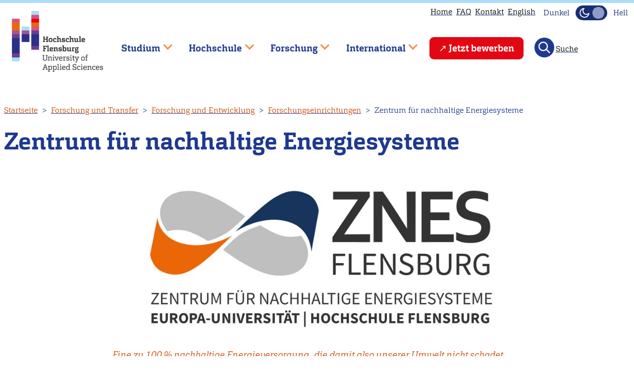

--- FILE ---
content_type: text/html; charset=UTF-8
request_url: https://hs-flensburg.de/forschung/fue/forschungsinstitute/znes
body_size: 18571
content:
<!DOCTYPE html>
<html lang="de" dir="ltr">
  <head>
    <link rel="preload" href="/themes/custom/hsflbase/css/font/carganlig-webfont.woff2" as="font" crossorigin="anonymous">
    <link rel="preload" href="/themes/custom/hsflbase/css/font/carganligita-webfont.woff2" as="font" crossorigin="anonymous">
    <link rel="preload" href="/themes/custom/hsflbase/css/font/carganbol-webfont.woff2" as="font" crossorigin="anonymous">
    <meta charset="utf-8" />
<script type="text/plain" id="cookies_matomo" data-cookieconsent="matomo">var _paq = _paq || [];(function(){var u=(("https:" == document.location.protocol) ? "https://hs-flensburg.de/matomo/" : "http://hs-flensburg.de/matomo/");_paq.push(["setSiteId", "1"]);_paq.push(["setTrackerUrl", u+"matomo.php"]);_paq.push(["setDoNotTrack", 1]);if (!window.matomo_search_results_active) {_paq.push(["trackPageView"]);}_paq.push(["setIgnoreClasses", ["no-tracking","colorbox"]]);_paq.push(["enableLinkTracking"]);var d=document,g=d.createElement("script"),s=d.getElementsByTagName("script")[0];g.type="text/javascript";g.defer=true;g.async=true;g.src="/sites/default/files/matomo/matomo.js?t9nerp";s.parentNode.insertBefore(g,s);})();</script>
<meta name="Generator" content="Drupal 10 (https://www.drupal.org)" />
<meta name="MobileOptimized" content="width" />
<meta name="HandheldFriendly" content="true" />
<meta name="viewport" content="width=device-width, initial-scale=1" />
<link rel="alternate" hreflang="de" href="https://hs-flensburg.de/forschung/fue/forschungsinstitute/znes" />
<link rel="alternate" hreflang="en" href="https://hs-flensburg.de/en/research/institutes/znes" />
<link rel="icon" href="/favicon.ico" type="image/vnd.microsoft.icon" />
<link rel="canonical" href="https://hs-flensburg.de/forschung/fue/forschungsinstitute/znes" />
<link rel="shortlink" href="https://hs-flensburg.de/node/1762" />

    <title>Zentrum für nachhaltige Energiesysteme | Hochschule Flensburg</title>
    <link rel="stylesheet" media="all" href="/sites/default/files/css/css_v37gGmwdQ2O6IEeff_w4RiACT3GYBY3EpfJnXMSOmlw.css?delta=0&amp;language=de&amp;theme=hsfl&amp;include=eJwtjOEOgyAQg1-IcI9kDiiT5RBzh1P39FPcn7Zfmjagd-iEY22GNOUiFxq9sEBZXBD-nhTY4GJTUNJtZfH85sPNloWi2RNuMQhiH3xPRmnbCs3FZipL6c5O66jP46dgNxrqa0ubwO0IuWmlv_vrsGLpV634AVYBQlE" />
<link rel="stylesheet" media="all" href="/sites/default/files/css/css_WjV7d8oNYjEMuKTfVOzcPCjymw_6zT5DXosBMelv0R4.css?delta=1&amp;language=de&amp;theme=hsfl&amp;include=eJwtjOEOgyAQg1-IcI9kDiiT5RBzh1P39FPcn7Zfmjagd-iEY22GNOUiFxq9sEBZXBD-nhTY4GJTUNJtZfH85sPNloWi2RNuMQhiH3xPRmnbCs3FZipL6c5O66jP46dgNxrqa0ubwO0IuWmlv_vrsGLpV634AVYBQlE" />
<link rel="stylesheet" media="print" href="/sites/default/files/css/css_qqtKrkz1w31vrB8nzk3XACYDK6CuFguMIwSQi7VZhOA.css?delta=2&amp;language=de&amp;theme=hsfl&amp;include=eJwtjOEOgyAQg1-IcI9kDiiT5RBzh1P39FPcn7Zfmjagd-iEY22GNOUiFxq9sEBZXBD-nhTY4GJTUNJtZfH85sPNloWi2RNuMQhiH3xPRmnbCs3FZipL6c5O66jP46dgNxrqa0ubwO0IuWmlv_vrsGLpV634AVYBQlE" />
<link rel="stylesheet" media="all" href="/sites/default/files/css/css_ZNUH6IJcNlUmhjv_e-lYxTYqQ9nrP-PBO8Y8LNNFt9U.css?delta=3&amp;language=de&amp;theme=hsfl&amp;include=eJwtjOEOgyAQg1-IcI9kDiiT5RBzh1P39FPcn7Zfmjagd-iEY22GNOUiFxq9sEBZXBD-nhTY4GJTUNJtZfH85sPNloWi2RNuMQhiH3xPRmnbCs3FZipL6c5O66jP46dgNxrqa0ubwO0IuWmlv_vrsGLpV634AVYBQlE" />
<link rel="stylesheet" media="print" href="/sites/default/files/css/css_pBQ98WkE3_s38KPC__251K_BVVzmQQKFcjQXnbV1YhM.css?delta=4&amp;language=de&amp;theme=hsfl&amp;include=eJwtjOEOgyAQg1-IcI9kDiiT5RBzh1P39FPcn7Zfmjagd-iEY22GNOUiFxq9sEBZXBD-nhTY4GJTUNJtZfH85sPNloWi2RNuMQhiH3xPRmnbCs3FZipL6c5O66jP46dgNxrqa0ubwO0IuWmlv_vrsGLpV634AVYBQlE" />
<link rel="stylesheet" media="all" href="/sites/default/files/css/css_CvFsMvBrIWckUprY8x4zB-0lydYO5aVF2s5J4Wb3Yxw.css?delta=5&amp;language=de&amp;theme=hsfl&amp;include=eJwtjOEOgyAQg1-IcI9kDiiT5RBzh1P39FPcn7Zfmjagd-iEY22GNOUiFxq9sEBZXBD-nhTY4GJTUNJtZfH85sPNloWi2RNuMQhiH3xPRmnbCs3FZipL6c5O66jP46dgNxrqa0ubwO0IuWmlv_vrsGLpV634AVYBQlE" />

    <script type="application/json" data-drupal-selector="drupal-settings-json">{"path":{"baseUrl":"\/","pathPrefix":"","currentPath":"node\/1762","currentPathIsAdmin":false,"isFront":false,"currentLanguage":"de"},"pluralDelimiter":"\u0003","suppressDeprecationErrors":true,"ajaxPageState":{"libraries":"[base64]","theme":"hsfl","theme_token":null},"ajaxTrustedUrl":{"\/studieninteressierte\/angebot\/bachelor\/%2A":true,"\/search\/node":true},"matomo":{"disableCookies":false,"trackMailto":true},"views":{"ajax_path":"\/views\/ajax","ajaxViews":{"views_dom_id:aab28a71820a5952fe7882cce1f98b17fc0b8d5f817cc4ec15dbe2cc0741b54e":{"view_name":"studiengaenge","view_display_id":"block_22","view_args":"","view_path":"\/node\/1762","view_base_path":"studieninteressierte\/angebot\/bachelor\/%field_kuerzel_tax","view_dom_id":"aab28a71820a5952fe7882cce1f98b17fc0b8d5f817cc4ec15dbe2cc0741b54e","pager_element":0},"views_dom_id:51378e7e3d6d4eddffedd9568c92691d9e7fdc06d823e12f2b86b29ac4c42391":{"view_name":"aktuelles","view_display_id":"news_block_23","view_args":"1762","view_path":"\/node\/1762","view_base_path":"hochschule\/presse","view_dom_id":"51378e7e3d6d4eddffedd9568c92691d9e7fdc06d823e12f2b86b29ac4c42391","pager_element":0},"views_dom_id:277c26776458227462c544cc69d772918dc413a96850dee4f9ef58061437576b":{"view_name":"publications","view_display_id":"block_publications_unit","view_args":"1762","view_path":"\/node\/1762","view_base_path":"admin\/publikationen","view_dom_id":"277c26776458227462c544cc69d772918dc413a96850dee4f9ef58061437576b","pager_element":0}}},"cookies":{"cookiesjsr":{"config":{"cookie":{"name":"cookiesjsr","expires":31536000000,"domain":"","sameSite":"Lax","secure":false},"library":{"libBasePath":"\/libraries\/cookiesjsr\/dist","libPath":"\/libraries\/cookiesjsr\/dist\/cookiesjsr.min.js","scrollLimit":1},"callback":{"method":"post","url":"\/cookies\/consent\/callback.json","headers":[]},"interface":{"openSettingsHash":"#editCookieSettings","showDenyAll":true,"denyAllOnLayerClose":false,"settingsAsLink":false,"availableLangs":["de","en"],"defaultLang":"de","groupConsent":false,"cookieDocs":false}},"services":{"functional":{"id":"functional","services":[{"key":"functional","type":"functional","name":"Required functional","info":{"value":"Fallback","format":"full_html"},"uri":"","needConsent":false}],"weight":1},"tracking":{"id":"tracking","services":[{"key":"matomo","type":"tracking","name":"Matomo Analytics","info":null,"uri":"","needConsent":true}],"weight":10}},"translation":{"_core":{"default_config_hash":"X8VxTkyAAEb9q-EhYz30-BkJ9Ftv5-u1H7BXLXHQe1o"},"langcode":"de","bannerText":"Wir verwenden Cookies, die f\u00fcr den Betrieb der Seite notwendig sind und Cookies zur anonymen Statistikzwecken, um Ihnen ein optimales Webseiten-Erlebnis zu bieten. Sie k\u00f6nnen selbst entscheiden, ob Sie die Erfassung zur Statistik zulassen m\u00f6chten. Ihre Entscheidung k\u00f6nnen Sie jederzeit in den Einstellungen \u00e4ndern. Wir bitten Sie alle Cookies zu akzeptieren, damit wir unsere Webseite auf Basis dieser Daten f\u00fcr Sie weiter verbessern k\u00f6nnen.","privacyPolicy":"Datenschutzhinweise","privacyUri":"\/datenschutzerklaerung","imprint":"Impressum","imprintUri":"\/impressum","cookieDocs":"Cookie documentation","cookieDocsUri":"\/datenschutzerklaerung","officialWebsite":"Official website","denyAll":"Statistik ablehnen","alwaysActive":"St\u00e4ndig aktiv","settings":"Cookie Einstellungen","acceptAll":"Statistik akzeptieren","requiredCookies":"Erforderliche Cookies","cookieSettings":"Cookie Einstellungen","close":"Schlie\u00dfen","readMore":"Weiterlesen","allowed":"Erlaubt","denied":"Abgelehnt","settingsAllServices":"Einstellungen f\u00fcr alle services","saveSettings":"Speichern","default_langcode":"en","disclaimerText":"All cookie information is subject to change by the service providers. We update this information regularly.","disclaimerTextPosition":"above","processorDetailsLabel":"Processor Company Details","processorLabel":"Company","processorWebsiteUrlLabel":"Company Website","processorPrivacyPolicyUrlLabel":"Company Privacy Policy","processorCookiePolicyUrlLabel":"Company Cookie Policy","processorContactLabel":"Data Protection Contact Details","placeholderAcceptAllText":"Accept All Cookies","functional":{"title":"Notwendig","details":"Diese Cookies sind f\u00fcr den Betrieb der Seite unbedingt notwendig und erm\u00f6glichen beispielsweise sicherheitsrelevante Funktionalit\u00e4ten. Au\u00dferdem k\u00f6nnen wir, f\u00fcr Personen, die ein Nutzerkonto bei uns haben, erkennen, ob diese in ihrem Profil eingeloggt bleiben m\u00f6chten."},"tracking":{"title":"Statistik","details":"Wir setzen Cookies zu statistischen Zwecken ein, mit denen wir die Nutzung unserer Webseite analysieren und f\u00fcr Sie, beispielsweise durch Auswertung der von uns durchgef\u00fchrten Kampagnen, optimieren."}}},"cookiesTexts":{"_core":{"default_config_hash":"X8VxTkyAAEb9q-EhYz30-BkJ9Ftv5-u1H7BXLXHQe1o"},"langcode":"de","bannerText":"Wir verwenden Cookies, die f\u00fcr den Betrieb der Seite notwendig sind und Cookies zur anonymen Statistikzwecken, um Ihnen ein optimales Webseiten-Erlebnis zu bieten. Sie k\u00f6nnen selbst entscheiden, ob Sie die Erfassung zur Statistik zulassen m\u00f6chten. Ihre Entscheidung k\u00f6nnen Sie jederzeit in den Einstellungen \u00e4ndern. Wir bitten Sie alle Cookies zu akzeptieren, damit wir unsere Webseite auf Basis dieser Daten f\u00fcr Sie weiter verbessern k\u00f6nnen.","privacyPolicy":"Datenschutzhinweise","privacyUri":"\/node\/3897","imprint":"Impressum","imprintUri":"\/node\/273","cookieDocs":"Cookie documentation","cookieDocsUri":"\/node\/3897","officialWebsite":"Official website","denyAll":"Statistik ablehnen","alwaysActive":"St\u00e4ndig aktiv","settings":"Cookie Einstellungen","acceptAll":"Statistik akzeptieren","requiredCookies":"Erforderliche Cookies","cookieSettings":"Cookie Einstellungen","close":"Schlie\u00dfen","readMore":"Weiterlesen","allowed":"Erlaubt","denied":"Abgelehnt","settingsAllServices":"Einstellungen f\u00fcr alle services","saveSettings":"Speichern","default_langcode":"en","disclaimerText":"All cookie information is subject to change by the service providers. We update this information regularly.","disclaimerTextPosition":"above","processorDetailsLabel":"Processor Company Details","processorLabel":"Company","processorWebsiteUrlLabel":"Company Website","processorPrivacyPolicyUrlLabel":"Company Privacy Policy","processorCookiePolicyUrlLabel":"Company Cookie Policy","processorContactLabel":"Data Protection Contact Details","placeholderAcceptAllText":"Accept All Cookies"},"services":{"functional":{"uuid":"0f582102-608a-4a9b-90a1-24d7935fcc90","langcode":"de","status":true,"dependencies":[],"id":"functional","label":"Required functional","group":"functional","info":{"value":"Fallback","format":"full_html"},"consentRequired":false,"purpose":"","processor":"","processorContact":"","processorUrl":"","processorPrivacyPolicyUrl":"","processorCookiePolicyUrl":"","placeholderMainText":"This content is blocked because required functional cookies have not been accepted.","placeholderAcceptText":"Only accept required functional cookies"},"matomo":{"uuid":"f8db64e3-bf6d-4981-bca0-8954bb21fbb9","langcode":"de","status":true,"dependencies":{"enforced":{"module":["cookies_matomo"]}},"_core":{"default_config_hash":"OtHRfNIOAAQKEPTIodPwRDxFM0NgCKi6nusDPxlBN5I"},"id":"matomo","label":"Matomo Analytics","group":"tracking","info":null,"consentRequired":true,"purpose":"","processor":"","processorContact":"","processorUrl":"","processorPrivacyPolicyUrl":"","processorCookiePolicyUrl":"","placeholderMainText":"This content is blocked because matomo analytics cookies have not been accepted.","placeholderAcceptText":"Only accept matomo analytics cookies"}},"groups":{"functional":{"uuid":"25c66ae1-b79a-4c38-b37a-e48e3f4b4bf1","langcode":"de","status":true,"dependencies":[],"id":"functional","label":"Functional","weight":1,"title":"Notwendig","details":"Diese Cookies sind f\u00fcr den Betrieb der Seite unbedingt notwendig und erm\u00f6glichen beispielsweise sicherheitsrelevante Funktionalit\u00e4ten. Au\u00dferdem k\u00f6nnen wir, f\u00fcr Personen, die ein Nutzerkonto bei uns haben, erkennen, ob diese in ihrem Profil eingeloggt bleiben m\u00f6chten."},"performance":{"uuid":"5789708b-8ae8-4814-aea3-9923b7b7313d","langcode":"de","status":true,"dependencies":[],"_core":{"default_config_hash":"Jv3uIJviBj7D282Qu1ZpEQwuOEb3lCcDvx-XVHeOJpw"},"id":"performance","label":"Performance","weight":30,"title":"Performance Cookies","details":"Performance cookies collect aggregated information about how our website is used. The purpose of this is to improve its attractiveness, content and functionality. These cookies help us to determine whether, how often and for how long particular sub-pages of our website are accessed and which content users are particularly interested in. Search terms, country, region and (where applicable) the city from which the website is accessed are also recorded, as is the proportion of mobile devices that are used to access the website. We use this information to compile statistical reports that help us tailor the content of our website to your needs and optimize our offer."},"social":{"uuid":"22abd5de-07b7-4ea7-90cd-3d4c168b39f3","langcode":"de","status":true,"dependencies":[],"_core":{"default_config_hash":"vog2tbqqQHjVkue0anA0RwlzvOTPNTvP7_JjJxRMVAQ"},"id":"social","label":"Social Plugins","weight":20,"title":"Social Plugins","details":"Kommentar Manager erleichtern die Organisation von Kommentaren und helfen dabei Spam zu verhindern."},"tracking":{"uuid":"e1ac3327-dac2-4a6f-8d88-a9e706b1f772","langcode":"de","status":true,"dependencies":[],"_core":{"default_config_hash":"_gYDe3qoEc6L5uYR6zhu5V-3ARLlyis9gl1diq7Tnf4"},"id":"tracking","label":"Tracking","weight":10,"title":"Statistik","details":"Wir setzen Cookies zu statistischen Zwecken ein, mit denen wir die Nutzung unserer Webseite analysieren und f\u00fcr Sie, beispielsweise durch Auswertung der von uns durchgef\u00fchrten Kampagnen, optimieren."},"video":{"uuid":"9940b326-75b3-4af6-b5c0-2452a7772426","langcode":"de","status":true,"dependencies":[],"_core":{"default_config_hash":"w1WnCmP2Xfgx24xbx5u9T27XLF_ZFw5R0MlO-eDDPpQ"},"id":"video","label":"Videos","weight":40,"title":"Video","details":"Videoplattformen erlauben Videoinhalte einzublenden und die Sichtbarkeit der Seite zu erh\u00f6hen."}}},"superfish":{"superfish-main":{"id":"superfish-main","sf":{"animation":{"opacity":"show","height":"show"},"speed":"fast","autoArrows":true,"dropShadows":false},"plugins":{"touchscreen":{"behaviour":0,"disableHover":0,"cloneParent":0,"mode":"window_width","breakpoint":1000},"smallscreen":{"cloneParent":0,"mode":"window_width","breakpoint":1000,"accordionButton":2,"expandText":"Aufklappen","collapseText":"Zusammenklappen"},"supposition":true,"supersubs":true}}},"user":{"uid":0,"permissionsHash":"ac028e80db731b728909c9e5484e0d9f2437910e3e2ff6199d2bc3a4a0ea479b"}}</script>
<script src="/sites/default/files/js/js_lzdjVZK6s3-WU8jeeYmhezmSyf33ld5cQB-mD5A9PfI.js?scope=header&amp;delta=0&amp;language=de&amp;theme=hsfl&amp;include=[base64]"></script>
<script src="/modules/contrib/cookies/js/cookiesjsr.conf.js?v=10.4.9" defer></script>
<script src="/libraries/cookiesjsr/dist/cookiesjsr-preloader.min.js?v=10.4.9" defer></script>
<script src="/sites/default/files/js/js_8hY5GJjmdLuT8kgB8rjdf0B8qoD4CjVHqsPwpNUyP-U.js?scope=header&amp;delta=3&amp;language=de&amp;theme=hsfl&amp;include=[base64]"></script>

  </head>
  <body class="Site">
        <a href="#main-content" class="visually-hidden focusable">
      Direkt zum Inhalt
    </a>
    
      <div class="dialog-off-canvas-main-canvas Site" data-off-canvas-main-canvas>
    

  <header class="Site-header header-fixed">
    <div class="progress-container">
      <div class="progress-bar" id="scrollBarTop"></div>
    </div>
    <div class="header-group Container Container-wide">
      <div class="hs-logo">
        <a href="/">
          <img src="/themes/custom/hsfl/img/Logo_color_schrift_grau_72dpi-320px.png" width="184" height="135" alt="Logo der Hochschule Flensburg" class="hsfl-logo">
        </a>
      </div>
          <nav aria-label="block-utilitymenu-menu"  id="block-utilitymenu">
        

              <ul class="menu menu--utility">
              <li>
        <a href="/" data-drupal-link-system-path="&lt;front&gt;">Home</a>
              </li>
                      <li>
        <a href="/faq" title="Häufig gestellte Fragen" data-drupal-link-system-path="node/3121">FAQ</a>
              </li>
                      <li>
        <a href="/kontakt" data-drupal-link-system-path="node/272">Kontakt</a>
              </li>
                    <li>
          <div class="language-switcher-language-url"><div hreflang="en" data-drupal-link-system-path="node/1762"><a href="/en/research/institutes/znes" class="language-link" hreflang="en" data-drupal-link-system-path="node/1762">English</a></div></div>
        </li>
              </ul>
  


<div class="mode-toggle noselect">
  <div class="label-dark toggle-label visually-hidden">Dunkel</div>
  <button
    class="theme-switch"
    type="button"
    aria-pressed="false"
    aria-label="Dunkelmodus(Dark Mode) umschalten"
  >
    <svg
      xmlns="http://www.w3.org/2000/svg"
      width="24"
      height="24"
      viewBox="0 0 24 24"
      fill="none"
      stroke="#f5f5f5"
      stroke-width="2"
      stroke-linecap="round"
      stroke-linejoin="round"
      aria-hidden="true"
      focusable="false"
    >
      <path d="M21 13A9 9 0 1 1 11 3a7 7 0 0 0 10 10z" />
    </svg>
    <svg
      xmlns="http://www.w3.org/2000/svg"
      width="24"
      height="24"
      viewBox="0 0 24 24"
      fill="none"
      stroke="#f5f5f5"
      stroke-width="2"
      stroke-linecap="round"
      stroke-linejoin="round"
      aria-hidden="true"
      focusable="false"
    >
      <circle cx="12" cy="12" r="5" />
      <path
        d="M12 1v2m0 18v2M4 4l2 2m12 12 2 2M1 12h2m18 0h2M4 20l2-2M18 6l2-2"
      />
    </svg>
  </button>
  <div class="label-light toggle-label visually-hidden">Hell</div>
</div>

  </nav>

<nav  id="block-mainnavigation" aria-label="Hauptnavigation">
  
    
      
<div id="hamburger" class="hamburger-icon-container">
  <span class="hamburger-icon"></span>
</div>
<ul id="superfish-main" class="menu sf-menu sf-main sf-horizontal sf-style-none">
  

            
  <li id="main-menu-link-content92992f3a-c62f-491f-a543-632c040da2d3" class="sf-depth-1 menuparent sf-first" role="none">
    
          <span class="sf-depth-1 menuparent nolink" role="menuitem" aria-haspopup="true" aria-expanded="false">Studium</span>
    
    
    
              <ul role="menu">
      
      

            
  <li id="main-menu-link-contentd96d9832-baf8-4046-b95c-92f0196ddfa3" class="sf-depth-2 menuparent sf-first" role="none">
    
          <a href="/studieninteressierte" class="sf-depth-2 menuparent" role="menuitem" aria-haspopup="true" aria-expanded="false">Studieninteressierte</a>
    
    
    
              <ul role="menu">
      
      

            
  <li id="main-menu-link-content150bc159-c21b-4db1-bd00-0d9546a485b7" class="sf-depth-3 menuparent sf-first" role="none">
    
          <a href="/studieninteressierte/angebot" class="sf-depth-3 menuparent" role="menuitem" aria-haspopup="true" aria-expanded="false">Studienangebot</a>
    
    
    
              <ul role="menu">
      
      

  
  <li id="main-menu-link-content9c61c3c2-5114-4560-8549-2cbb3673f6ec" class="sf-depth-4 sf-no-children sf-first" role="none">
    
          <a href="/studieninteressierte/angebot/mmen" class="sf-depth-4" role="menuitem">Maritimes, Maschinenbau, Energie &amp; Nachhaltigkeit</a>
    
    
    
    
      </li>


  
  <li id="main-menu-link-content74b10a5a-c219-4add-ab8c-4e19577c8f28" class="sf-depth-4 sf-no-children" role="none">
    
          <a href="/studieninteressierte/angebot/ig" class="sf-depth-4" role="menuitem">Informatik &amp; Gestaltung</a>
    
    
    
    
      </li>


  
  <li id="main-menu-link-contentdfa9d2c0-abab-429a-9569-c1dec7bf764b" class="sf-depth-4 sf-no-children" role="none">
    
          <a href="/studieninteressierte/angebot/wgl" class="sf-depth-4" role="menuitem">Wirtschaft, Gesundheit &amp; Life Science</a>
    
    
    
    
      </li>


  
  <li id="main-menu-link-content558a7ac4-2405-44c5-9a05-788469916e66" class="sf-depth-4 sf-no-children" role="none">
    
          <a href="/studieninteressierte/angebot/studienfinder" class="sf-depth-4" role="menuitem">Studiengangsfinder</a>
    
    
    
    
      </li>


  
  <li id="main-menu-link-content486c764a-48c1-40db-83f0-a5c24dadb2c4" class="sf-depth-4 sf-no-children" role="none">
    
          <a href="/studieninteressierte/angebot/bachelor" class="sf-depth-4" role="menuitem">Bachelor-Studiengänge</a>
    
    
    
    
      </li>


  
  <li id="main-menu-link-content6a05dd3a-df5c-4b87-ba8c-871461d424ba" class="sf-depth-4 sf-no-children sf-last" role="none">
    
          <a href="/studieninteressierte/angebot/master" class="sf-depth-4" role="menuitem">Master-Studiengänge</a>
    
    
    
    
      </li>



              </ul>
      
    
    
      </li>


            
  <li id="main-menu-link-content7065f494-a02f-4972-b700-b97ebf596184" class="sf-depth-3 menuparent" role="none">
    
          <a href="/studieninteressierte/bewerbung" class="sf-depth-3 menuparent" role="menuitem" aria-haspopup="true" aria-expanded="false">Bewerbung</a>
    
    
    
              <ul role="menu">
      
      

  
  <li id="main-menu-link-contentd99e95e6-84a1-49ab-9742-668df9b0894d" class="sf-depth-4 sf-no-children sf-first" role="none">
    
          <a href="/studieninteressierte/bewerbung/bachelor" class="sf-depth-4" role="menuitem">Bewerbung für Bachelor-Studiengänge</a>
    
    
    
    
      </li>


  
  <li id="main-menu-link-content7b134297-6b5e-439a-94e3-24f89a4dcd49" class="sf-depth-4 sf-no-children" role="none">
    
          <a href="/studieninteressierte/bewerbung/master" class="sf-depth-4" role="menuitem">Bewerbung für Master-Studiengänge</a>
    
    
    
    
      </li>


  
  <li id="main-menu-link-content60de8622-8857-465c-94fa-02082905fd1e" class="sf-depth-4 sf-no-children" role="none">
    
          <a href="/studieninteressierte/bewerbung/auslaendischer-abschluss" class="sf-depth-4" role="menuitem">Bewerbung für internationale Bewerber*innen</a>
    
    
    
    
      </li>


  
  <li id="main-menu-link-content4980f53b-e10d-4fce-82e5-c46417b472cf" class="sf-depth-4 sf-no-children sf-last" role="none">
    
          <a href="/studieninteressierte/bewerbung/keine-hochschulzugangsberechtigung" class="sf-depth-4" role="menuitem">Studium ohne Hochschulzugangsberechtigung</a>
    
    
    
    
      </li>



              </ul>
      
    
    
      </li>


  
  <li id="main-menu-link-content307556ff-380d-4afc-9d00-fe56bbc7f429" class="sf-depth-3 sf-no-children" role="none">
    
          <a href="/hochschule/abteilung/studienberatung" class="sf-depth-3" role="menuitem">Studienberatung</a>
    
    
    
    
      </li>


  
  <li id="main-menu-link-content64db7f9f-d267-4147-9de0-bad700e2fb37" class="sf-depth-3 sf-no-children" role="none">
    
          <a href="/studieninteressierte/studienorientierung" class="sf-depth-3" role="menuitem">Studienorientierung</a>
    
    
    
    
      </li>


            
  <li id="main-menu-link-content866f8809-b9d5-4bcf-aae8-c1bf28768193" class="sf-depth-3 menuparent sf-last" role="none">
    
          <a href="/studieninteressierte/darum-fl" class="sf-depth-3 menuparent" role="menuitem" aria-haspopup="true" aria-expanded="false">Darum Flensburg</a>
    
    
    
              <ul role="menu">
      
      

  
  <li id="main-menu-link-content27d67806-4032-40f9-9546-4836c4406ea6" class="sf-depth-4 sf-no-children sf-first" role="none">
    
          <a href="/studieninteressierte/studieren-in-flensburg" class="sf-depth-4" role="menuitem">Studieren wo andere Urlaub machen </a>
    
    
    
    
      </li>


  
  <li id="main-menu-link-contentc91b3984-5d09-4c29-9c74-8ccdeaaa09b7" class="sf-depth-4 sf-no-children sf-last" role="none">
    
          <a href="/studieninteressierte/nachgefragt" class="sf-depth-4" role="menuitem">Unsere Studierenden berichten</a>
    
    
    
    
      </li>



              </ul>
      
    
    
      </li>



              </ul>
      
    
    
      </li>


            
  <li id="main-menu-link-content1dc664b7-0a07-4c05-a50f-1501cb81f175" class="sf-depth-2 menuparent sf-last" role="none">
    
          <a href="/studierende" class="sf-depth-2 menuparent" role="menuitem" aria-haspopup="true" aria-expanded="false">Studierende</a>
    
    
    
              <ul role="menu">
      
      

            
  <li id="main-menu-link-contentf85eed1b-abf1-43bd-8811-dd149ef98ab7" class="sf-depth-3 menuparent sf-first" role="none">
    
          <a href="/studium" class="sf-depth-3 menuparent" role="menuitem" aria-haspopup="true" aria-expanded="false">Rund ums Studium</a>
    
    
    
              <ul role="menu">
      
      

  
  <li id="main-menu-link-contentb65628c4-f18a-434d-af1d-fbaab4d29cac" class="sf-depth-4 sf-no-children sf-first" role="none">
    
          <a href="/studium/bachelor" class="sf-depth-4" role="menuitem">Bachelor-Studiengänge</a>
    
    
    
    
      </li>


  
  <li id="main-menu-link-content078df090-350f-4a89-ac3b-02f1e71efe0f" class="sf-depth-4 sf-no-children" role="none">
    
          <a href="/studium/master" class="sf-depth-4" role="menuitem">Master-Studiengänge</a>
    
    
    
    
      </li>


  
  <li id="main-menu-link-contentf597f161-81d0-40b6-89f1-d549969d0f32" class="sf-depth-4 sf-no-children" role="none">
    
          <a href="/studium/wahlpflichtfaecher" class="sf-depth-4" role="menuitem">Wahlpflichtfächer</a>
    
    
    
    
      </li>


  
  <li id="main-menu-link-contentc664227b-0ecb-44e2-8f2c-ce249f764e11" class="sf-depth-4 sf-no-children" role="none">
    
          <a href="/hochschule/einrichtung/lern-und-sprachenzentrum-lsz" class="sf-depth-4" role="menuitem">Lern- und Sprachenzentrum</a>
    
    
    
    
      </li>


  
  <li id="main-menu-link-content02ef151b-d876-4588-a8b3-291be37759f1" class="sf-depth-4 sf-no-children" role="none">
    
          <a href="/hochschule/organisation/zentrale-verwaltung/pruefungsmanagement/pruefungsanmeldung" class="sf-depth-4" role="menuitem">Prüfungsanmeldung</a>
    
    
    
    
      </li>


  
  <li id="main-menu-link-content23818666-f7f1-4e0f-9674-b9db6e3b38a5" class="sf-depth-4 sf-no-children sf-last" role="none">
    
          <a href="/node/3258" class="sf-depth-4" role="menuitem">Auslaufende und ausgelaufene Studiengänge</a>
    
    
    
    
      </li>



              </ul>
      
    
    
      </li>


            
  <li id="main-menu-link-content8dae98ea-bbe6-407e-94b9-70a73abb506a" class="sf-depth-3 menuparent" role="none">
    
          <a href="/studierende/studienstart" class="sf-depth-3 menuparent" role="menuitem" aria-haspopup="true" aria-expanded="false">Studienstart</a>
    
    
    
              <ul role="menu">
      
      

  
  <li id="main-menu-link-content8bffbf27-402d-4738-aa00-1d4c56d3e2ba" class="sf-depth-4 sf-no-children sf-first" role="none">
    
          <a href="/bewerbung/einschreibung" class="sf-depth-4" role="menuitem">Einschreibung</a>
    
    
    
    
      </li>


  
  <li id="main-menu-link-content60e46297-2d77-4d60-818c-4f990f4bc6bf" class="sf-depth-4 sf-no-children" role="none">
    
          <a href="/studierende/studienstart/vorkurse" class="sf-depth-4" role="menuitem">Vorkurse</a>
    
    
    
    
      </li>


  
  <li id="main-menu-link-content25069426-9d7a-4de8-9cb2-d4cb793d3dfa" class="sf-depth-4 sf-no-children" role="none">
    
          <a href="/studierende/studienstart/topwochen" class="sf-depth-4" role="menuitem">TOP Wochen</a>
    
    
    
    
      </li>


  
  <li id="main-menu-link-content827be294-f08f-4c8a-a6b4-5e1845649921" class="sf-depth-4 sf-no-children sf-last" role="none">
    
          <a href="/hochschule/einrichtung/lern-und-sprachenzentrum-lsz/studienstart/kompakt" class="sf-depth-4" role="menuitem">Kompakt-Kurse</a>
    
    
    
    
      </li>



              </ul>
      
    
    
      </li>


            
  <li id="main-menu-link-content0983097b-a4b5-48b7-b122-09b6ea1bb88b" class="sf-depth-3 menuparent" role="none">
    
          <a href="/studierende/termine-und-finanzielles" class="sf-depth-3 menuparent" role="menuitem" aria-haspopup="true" aria-expanded="false">Termine &amp; Finanzielles</a>
    
    
    
              <ul role="menu">
      
      

  
  <li id="main-menu-link-content43b50fa5-3671-4d61-9be7-3842797683b6" class="sf-depth-4 sf-no-children sf-first" role="none">
    
          <a href="/studierende/termine-und-finanzielles/semesterzeiten-fristen-und-termine" class="sf-depth-4" role="menuitem">Semesterzeiten &amp; Fristen</a>
    
    
    
    
      </li>


  
  <li id="main-menu-link-contentc782a3f0-e42d-4982-bde9-2353198d280f" class="sf-depth-4 sf-no-children" role="none">
    
          <a href="/hochschule/organisation/zentrale-verwaltung/pruefungsmanagement/termine-und-listen" class="sf-depth-4" role="menuitem">Termine des Prüfungsmanagements</a>
    
    
    
    
      </li>


  
  <li id="main-menu-link-contented5c1d92-b254-4019-80fc-517c8a99e435" class="sf-depth-4 sf-no-children" role="none">
    
          <a href="/studierende/termine-und-finanzielles/semesterbeitrag-und-gebuehren" class="sf-depth-4" role="menuitem">Semesterbeitrag &amp; Gebühren</a>
    
    
    
    
      </li>


  
  <li id="main-menu-link-content49c2dcfc-b50a-47d3-bef5-3ada86a713ae" class="sf-depth-4 sf-no-children" role="none">
    
          <a href="/go/rueckmeldung" class="sf-depth-4" role="menuitem">Rückmeldung</a>
    
    
    
    
      </li>


  
  <li id="main-menu-link-contentc761899d-a514-4de0-8fde-1081fe634a35" class="sf-depth-4 sf-no-children sf-last" role="none">
    
          <a href="/studierende/termine-und-finanzielles/stipendien-preise" class="sf-depth-4" role="menuitem">Stipendien &amp; Preise</a>
    
    
    
    
      </li>



              </ul>
      
    
    
      </li>


            
  <li id="main-menu-link-content41b342ea-8fcf-4210-84a7-2d6c3c3ce7e9" class="sf-depth-3 menuparent" role="none">
    
          <a href="/studium/service" class="sf-depth-3 menuparent" role="menuitem" aria-haspopup="true" aria-expanded="false">Service</a>
    
    
    
              <ul role="menu">
      
      

  
  <li id="main-menu-link-contentbfc698ff-e3b7-492b-bb44-2c84cbf4bc1e" class="sf-depth-4 sf-no-children sf-first" role="none">
    
          <a href="/studium/service/IT-services" class="sf-depth-4" role="menuitem">IT-Services</a>
    
    
    
    
      </li>


  
  <li id="main-menu-link-content2c3ccb71-6938-488d-98d3-55b33702967c" class="sf-depth-4 sf-no-children" role="none">
    
          <a href="/studium/service/arbeitsraeume" class="sf-depth-4" role="menuitem">Arbeitsräume</a>
    
    
    
    
      </li>


  
  <li id="main-menu-link-content3ffccdc5-1159-4b7b-8c2d-0df6a84a0385" class="sf-depth-4 sf-no-children" role="none">
    
          <a href="/studium/service/angebote-einrichtungen" class="sf-depth-4" role="menuitem">Angebote auf dem Campus</a>
    
    
    
    
      </li>


  
  <li id="main-menu-link-contentdcc41c49-7ef9-4920-a189-58c829de5982" class="sf-depth-4 sf-no-children" role="none">
    
          <a href="/studium/tipps" class="sf-depth-4" role="menuitem">Tipps &amp; Tricks fürs Studium</a>
    
    
    
    
      </li>


  
  <li id="main-menu-link-content3252e282-043d-4828-b552-74c7fd059537" class="sf-depth-4 sf-no-children sf-last" role="none">
    
          <a href="/studium/service/campuscompass" class="sf-depth-4" role="menuitem">CampusCompass</a>
    
    
    
    
      </li>



              </ul>
      
    
    
      </li>


            
  <li id="main-menu-link-content1c0a45fe-592c-4988-94b8-1d2699b554e8" class="sf-depth-3 menuparent sf-last" role="none">
    
          <a href="/studierende/selbstverwaltung" class="sf-depth-3 menuparent" role="menuitem" aria-haspopup="true" aria-expanded="false">Studentische Selbstverwaltung</a>
    
    
    
              <ul role="menu">
      
      

  
  <li id="main-menu-link-contentc72ca14b-88e3-44db-906e-5b938333ccde" class="sf-depth-4 sf-no-children sf-first" role="none">
    
          <a href="/studierende/selbstverwaltung/asta" class="sf-depth-4" role="menuitem">Allgemeiner Studierendenausschuss (AStA)</a>
    
    
    
    
      </li>


  
  <li id="main-menu-link-content47e7d396-74e7-474f-8171-0e756f08a58c" class="sf-depth-4 sf-no-children" role="none">
    
          <a href="/node/1742" class="sf-depth-4" role="menuitem">Studierendenparlament (StuPa)</a>
    
    
    
    
      </li>


  
  <li id="main-menu-link-content3db96335-a57a-4f44-96f6-d25c9115df7a" class="sf-depth-4 sf-no-children" role="none">
    
          <a href="/studierende/selbstverwaltung/fachschaften" class="sf-depth-4" role="menuitem">Fachschaften</a>
    
    
    
    
      </li>


  
  <li id="main-menu-link-contentf320591c-a775-4bd8-a7f4-862c792eaf6f" class="sf-depth-4 sf-no-children sf-last" role="none">
    
          <a href="/hochschule/studentische-selbstverwaltung/asta-papierladen" class="sf-depth-4" role="menuitem">Asta Papierladen</a>
    
    
    
    
      </li>



              </ul>
      
    
    
      </li>



              </ul>
      
    
    
      </li>



              </ul>
      
    
    
      </li>


            
  <li id="main-menu-link-content4a728e7e-6b30-4f12-a500-b456d7023466" class="sf-depth-1 menuparent" role="none">
    
          <span class="sf-depth-1 menuparent nolink" role="menuitem" aria-haspopup="true" aria-expanded="false">Hochschule</span>
    
    
    
              <ul role="menu">
      
      

            
  <li id="main-menu-link-content89b939ec-9313-47b2-8e96-d116faf2e049" class="sf-depth-2 menuparent sf-first" role="none">
    
          <a href="/hochschule" class="sf-depth-2 menuparent" role="menuitem" aria-haspopup="true" aria-expanded="false">Über uns</a>
    
    
    
              <ul role="menu">
      
      

  
  <li id="main-menu-link-content1dfc5fdb-fbd3-4350-beae-6591c27f7a03" class="sf-depth-3 sf-no-children sf-first" role="none">
    
          <a href="/hochschule/leitbild" class="sf-depth-3" role="menuitem">Leitbild</a>
    
    
    
    
      </li>


  
  <li id="main-menu-link-contentcb8e889a-4328-49b6-9233-cc4194a4bbbf" class="sf-depth-3 sf-no-children" role="none">
    
          <a href="/hochschule/organisation/zentrale-verwaltung/personaldienstleistungen/stellenangebote" class="sf-depth-3" role="menuitem">Werden Sie Teil von uns</a>
    
    
    
    
      </li>


  
  <li id="main-menu-link-contentda6c82bb-3a9d-4815-acb8-8aa67910b3db" class="sf-depth-3 sf-no-children" role="none">
    
          <a href="/hochschule/magazin" class="sf-depth-3" role="menuitem">HörSaal Magazin</a>
    
    
    
    
      </li>


  
  <li id="main-menu-link-content86b0d4cf-7834-475e-9b61-36f82a4e8b90" class="sf-depth-3 sf-no-children sf-last" role="none">
    
          <a href="/hochschule/lageplan" class="sf-depth-3" role="menuitem">Lageplan</a>
    
    
    
    
      </li>



              </ul>
      
    
    
      </li>


            
  <li id="main-menu-link-content39765240-6340-4261-aa00-d00e5e1c594e" class="sf-depth-2 menuparent" role="none">
    
          <a href="/hochschule/organisation" class="sf-depth-2 menuparent" role="menuitem" aria-haspopup="true" aria-expanded="false">Organisation</a>
    
    
    
              <ul role="menu">
      
      

  
  <li id="main-menu-link-content383cdaa8-39eb-423b-913e-62113d88af30" class="sf-depth-3 sf-no-children sf-first" role="none">
    
          <a href="/hochschule/organisation/das-praesidium" class="sf-depth-3" role="menuitem">Präsidium</a>
    
    
    
    
      </li>


  
  <li id="main-menu-link-content22efd36c-e68d-4c43-875f-2345636fa5db" class="sf-depth-3 sf-no-children" role="none">
    
          <a href="/hochschule/organisation/zentrale-verwaltung" class="sf-depth-3" role="menuitem">Zentrale Verwaltung</a>
    
    
    
    
      </li>


  
  <li id="main-menu-link-content286e54da-6149-4c9d-b17d-ee23e5dc14c8" class="sf-depth-3 sf-no-children" role="none">
    
          <a href="/hochschule/organisation/fachbereiche" class="sf-depth-3" role="menuitem">Fachbereiche</a>
    
    
    
    
      </li>


  
  <li id="main-menu-link-content14e64c54-c43d-4d81-a699-bb00e19aafaf" class="sf-depth-3 sf-no-children" role="none">
    
          <a href="/hochschule/organisation/gremien" class="sf-depth-3" role="menuitem">Gremien</a>
    
    
    
    
      </li>


  
  <li id="main-menu-link-content181f1122-c348-4a66-b4b8-f20b0dfb3a1f" class="sf-depth-3 sf-no-children" role="none">
    
          <a href="/hochschule/organisation/einrichtungen" class="sf-depth-3" role="menuitem">Einrichtungen</a>
    
    
    
    
      </li>


  
  <li id="main-menu-link-content356552c2-4e83-4cbf-a19b-39b5c0499b72" class="sf-depth-3 sf-no-children sf-last" role="none">
    
          <a href="/hochschule/organisation/alumniverein" class="sf-depth-3" role="menuitem">Alumniverein</a>
    
    
    
    
      </li>



              </ul>
      
    
    
      </li>


  
  <li id="main-views-viewviewsaktuellespage-1" class="sf-depth-2 sf-no-children" role="none">
    
          <a href="/hochschule/presse" class="sf-depth-2" role="menuitem">Aktuelles</a>
    
    
    
    
      </li>


  
  <li id="main-views-viewviewspersonenpage-1" class="sf-depth-2 sf-no-children" role="none">
    
          <a href="/hochschule/personen" class="sf-depth-2" role="menuitem">Personen</a>
    
    
    
    
      </li>


  
  <li id="main-menu-link-contentbd002615-8f17-4f3f-9d1c-28ed5a18dda2" class="sf-depth-2 sf-no-children sf-last" role="none">
    
          <a href="/hochschule/ordnungen" class="sf-depth-2" role="menuitem">Ordnungen &amp; Satzungen</a>
    
    
    
    
      </li>



              </ul>
      
    
    
      </li>


            
  <li id="main-menu-link-content25c78d81-5914-4525-b158-0b1c7f6e441e" class="active-trail sf-depth-1 menuparent" role="none">
    
          <span class="sf-depth-1 menuparent nolink" role="menuitem" aria-haspopup="true" aria-expanded="false">Forschung</span>
    
    
    
              <ul role="menu">
      
      

            
  <li id="main-menu-link-content7744bb31-c20c-4ec6-a282-3859ce19080f" class="active-trail sf-depth-2 menuparent sf-first" role="none">
    
          <a href="/forschung/fue" class="sf-depth-2 menuparent" role="menuitem" aria-haspopup="true" aria-expanded="false">Forschung und Entwicklung</a>
    
    
    
              <ul role="menu">
      
      

  
  <li id="main-menu-link-contentf326ec3d-9723-403e-b4ac-c31283578276" class="active-trail sf-depth-3 sf-no-children sf-first" role="none">
    
          <a href="/forschung/fue/forschungsinstitute" class="sf-depth-3" role="menuitem">Forschungseinrichtungen</a>
    
    
    
    
      </li>


  
  <li id="main-menu-link-contenta26c3cd2-0d2e-4e4c-96cc-d8e23a453082" class="sf-depth-3 sf-no-children" role="none">
    
          <a href="/forschung/fue/forschungsprojekte" class="sf-depth-3" role="menuitem">Forschungsprojekte</a>
    
    
    
    
      </li>


  
  <li id="main-menu-link-contentdc6f8d79-8481-46db-aa43-d2c786a9a939" class="sf-depth-3 sf-no-children" role="none">
    
          <a href="/publikationen" class="sf-depth-3" role="menuitem">Publikationen</a>
    
    
    
    
      </li>


  
  <li id="main-menu-link-contenta50c8cd0-3c2e-4332-b33c-cbeed85b0b8c" class="sf-depth-3 sf-no-children" role="none">
    
          <a href="/forschung/promovieren" class="sf-depth-3" role="menuitem">Promovieren an der HS Flensburg</a>
    
    
    
    
      </li>


  
  <li id="main-menu-link-contente02a47bf-6ba0-49d2-9e5e-408ffe9fe283" class="sf-depth-3 sf-no-children" role="none">
    
          <a href="/forschung/fue/openaccess" class="sf-depth-3" role="menuitem">Open-Access-Policy</a>
    
    
    
    
      </li>


  
  <li id="main-menu-link-content5b8fa963-835e-4f32-9cde-350841ca2166" class="sf-depth-3 sf-no-children sf-last" role="none">
    
          <a href="/hochschule/organisation/gremien/senat/ethikkommission" class="sf-depth-3" role="menuitem">Ethikkommission</a>
    
    
    
    
      </li>



              </ul>
      
    
    
      </li>


  
  <li id="main-menu-link-content4e67f662-f57e-49c6-9067-87b42a499a78" class="sf-depth-2 sf-no-children" role="none">
    
          <a href="/forschung/labore" class="sf-depth-2" role="menuitem">Labore</a>
    
    
    
    
      </li>


  
  <li id="main-menu-link-contentface564f-3498-40b6-914f-3096d7bbae6f" class="sf-depth-2 sf-no-children" role="none">
    
          <a href="/forschung/profilbereiche" class="sf-depth-2" role="menuitem">Unsere Profilbereiche</a>
    
    
    
    
      </li>


            
  <li id="main-menu-link-content69370f5a-fb6a-43dc-a351-8968d0e2c6fe" class="sf-depth-2 menuparent" role="none">
    
          <a href="/forschung/transfer" class="sf-depth-2 menuparent" role="menuitem" aria-haspopup="true" aria-expanded="false">Transfer</a>
    
    
    
              <ul role="menu">
      
      

  
  <li id="main-menu-link-content4f0ab435-5a1c-4c60-a69b-155cfce4bb58" class="sf-depth-3 sf-no-children sf-first" role="none">
    
          <a href="/forschung/transfer/kompetenzen" class="sf-depth-3" role="menuitem">Unsere Kompetenzen für Ihre Fragen</a>
    
    
    
    
      </li>


  
  <li id="main-menu-link-content716279a2-6264-438e-b745-ee80ec8b901d" class="sf-depth-3 sf-no-children" role="none">
    
          <a href="/forschung/transfer/weiterbildung" class="sf-depth-3" role="menuitem">Weiterbildung</a>
    
    
    
    
      </li>


  
  <li id="main-menu-link-contente16a7d56-3058-4cb1-a4b7-4f0a8c80d549" class="sf-depth-3 sf-no-children" role="none">
    
          <a href="/hochschule/organisation/zentrale-verwaltung/transfer" class="sf-depth-3" role="menuitem">F&amp;E, Technologietransfer</a>
    
    
    
    
      </li>


  
  <li id="main-menu-link-content638edc6e-3401-4dd7-8d62-453b3ea1c855" class="sf-depth-3 sf-no-children sf-last" role="none">
    
          <a href="/studierende/termine-und-finanzielles/stipendienberatung/deutschlandstipendium/foerder_innen" class="sf-depth-3" role="menuitem">Deutschlandstipendium - Infos für Förderer*innen</a>
    
    
    
    
      </li>



              </ul>
      
    
    
      </li>


  
  <li id="main-menu-link-contentcf3af32b-889c-4a22-8803-011c81f19cdc" class="sf-depth-2 sf-no-children sf-last" role="none">
    
          <a href="/forschung/entrepreneurship" class="sf-depth-2" role="menuitem">Entrepreneurship</a>
    
    
    
    
      </li>



              </ul>
      
    
    
      </li>


            
  <li id="main-menu-link-contentc084e05e-a0fb-436c-8da7-82d384c2be7c" class="sf-depth-1 menuparent" role="none">
    
          <span class="sf-depth-1 menuparent nolink" role="menuitem" aria-haspopup="true" aria-expanded="false">International</span>
    
    
    
              <ul role="menu">
      
      

            
  <li id="main-menu-link-content8bb68afd-f436-4676-b688-bd7408b2d753" class="sf-depth-2 menuparent sf-first" role="none">
    
          <a href="/international/ins-ausland" class="sf-depth-2 menuparent" role="menuitem" aria-haspopup="true" aria-expanded="false">Ins Ausland gehen</a>
    
    
    
              <ul role="menu">
      
      

  
  <li id="main-menu-link-contentcf339814-6170-457a-864e-bcecab20afbc" class="sf-depth-3 sf-no-children sf-first" role="none">
    
          <a href="/international/ins-ausland/studium" class="sf-depth-3" role="menuitem">Studieren im Ausland</a>
    
    
    
    
      </li>


  
  <li id="main-menu-link-content56ea3190-f978-4ed2-8cd5-20449f3c1d99" class="sf-depth-3 sf-no-children" role="none">
    
          <a href="/international/ins-ausland/praktikum" class="sf-depth-3" role="menuitem">Praktikum im Ausland</a>
    
    
    
    
      </li>


  
  <li id="main-menu-link-content5429cc9a-0761-4302-a68f-e9e04580a876" class="sf-depth-3 sf-no-children" role="none">
    
          <a href="/hochschule/international-office/partnerhochschulen" class="sf-depth-3" role="menuitem">Unsere Partnerhochschulen</a>
    
    
    
    
      </li>


  
  <li id="main-menu-link-content89e27698-bf23-4894-8ddd-bf816b0ffda2" class="sf-depth-3 sf-no-children" role="none">
    
          <a href="/international/ins-ausland/studium/summer-schools-stipendien" class="sf-depth-3" role="menuitem">Summer Schools &amp; ähnliche Programme</a>
    
    
    
    
      </li>


  
  <li id="main-menu-link-content9480ba92-f59b-4a9c-9592-0f99c5a6cede" class="sf-depth-3 sf-no-children sf-last" role="none">
    
          <a href="/international/ins-ausland/studium/finanzielles/programme" class="sf-depth-3" role="menuitem">Förderprogramme</a>
    
    
    
    
      </li>



              </ul>
      
    
    
      </li>


            
  <li id="main-menu-link-content6d81bb2a-bbfc-4ed6-b875-97fdc0ac480b" class="sf-depth-2 menuparent" role="none">
    
          <a href="/international/nach-flensburg-kommen" class="sf-depth-2 menuparent" role="menuitem" aria-haspopup="true" aria-expanded="false">Nach Flensburg kommen</a>
    
    
    
              <ul role="menu">
      
      

  
  <li id="main-menu-link-content01a30a4f-f268-4116-957e-1ee3f261ed4e" class="sf-depth-3 sf-no-children sf-first" role="none">
    
          <a href="/international/nach-flensburg-kommen/internationale-studierende" class="sf-depth-3" role="menuitem">Beratungsangebote</a>
    
    
    
    
      </li>


  
  <li id="main-menu-link-contentd0f7ee3e-561b-46ce-a3ef-bb5b80557342" class="sf-depth-3 sf-no-children" role="none">
    
          <a href="/international/nach-flensburg-kommen/austauschstudierende" class="sf-depth-3" role="menuitem">Erasmus+ &amp; Austausch-Studierende</a>
    
    
    
    
      </li>


  
  <li id="main-menu-link-contentabd2c523-be0c-4252-808b-b51eabd1bf2f" class="sf-depth-3 sf-no-children sf-last" role="none">
    
          <a href="/international/nach-flensburg-kommen/studienkolleg" class="sf-depth-3" role="menuitem">Studienkolleg</a>
    
    
    
    
      </li>



              </ul>
      
    
    
      </li>


  
  <li id="main-menu-link-content36908c9b-10c5-4364-b807-9a8330906c11" class="sf-depth-2 sf-no-children sf-last" role="none">
    
          <a href="/international/sprachen-lernen" class="sf-depth-2" role="menuitem">Sprachen lernen</a>
    
    
    
    
      </li>



              </ul>
      
    
    
      </li>


  
  <li id="main-menu-link-contente0f2fc8c-df8c-43bc-9d85-119ae081484c" class="sf-depth-1 sf-no-children" role="none">
    
          <a href="https://cm.hs-flensburg.de/qisserver/pages/cs/sys/portal/hisinoneStartPage.faces" class="sf-depth-1 sf-external" role="menuitem">Jetzt bewerben</a>
    
    
    
    
      </li>


</ul>
<div class="navbar__open-search-wrapper">
  <div class="navbar__open-search-control">
    <a href="/search/node" class="navbar__open-search-block" rel="search" title="Klicken Sie, um das Suchfeld zu öffnen.">
      <svg class="navbar-nav__icon navbar-nav__icon--search" aria-hidden="true">
        <title>Suche</title>
        <svg class="svg-icon search-icon" aria-labelledby="title desc" role="img" xmlns="http://www.w3.org/2000/svg" viewBox="0 0 19.9 19.7"><title id="title">Search Icon</title><desc id="desc">A glass icon.</desc><g class="search-path" fill="none" stroke="#ffffff" stroke-width= "2px"><path stroke-linecap="square" d="M18.5 18.3l-5.4-5.4"/><circle cx="8" cy="8" r="7"/></g></svg>
      </svg>
      <span class="navbar__open-search-text">Suche</span>
    </a>
  </div>
  <div class="search-take-over">
    <div class="form-group">
      <button class="btn--close-search-take-over" type="button" title="Suchfenster schließen">
        <svg class="icon-search-form-close" aria-hidden="true">
          <title>Suchfenster schließen</title>
          <svg xmlns="http://www.w3.org/2000/svg" viewBox="0 0 13 13">
            <polyline class="arrow" fill="none" stroke="currentColor" points="1 1,6.5 6.5,12 1"/>
            <polyline class="arrow" fill="none" stroke="currentColor" points="1 12,6.5 6.5,12 12"/>
          </svg>
        </svg>
      </button>
      
<div class="search-api-form hs-search" data-drupal-selector="search-api-form">
      <form action="/search/node" method="get" id="search-api-form" accept-charset="UTF-8">
  <div class="js-form-item form-item form-type-search js-form-type-search form-item-keys js-form-item-keys form-no-label">
      <label for="edit-keys" class="visually-hidden">Suche</label>
        <input title="Geben Sie die Begriffe ein, nach denen Sie suchen." data-drupal-selector="edit-keys" type="search" id="edit-keys" name="keys" value="" size="15" maxlength="128" placeholder="" class="form-search" />

        </div>
<div data-drupal-selector="edit-actions" class="form-actions js-form-wrapper form-wrapper" id="edit-actions--PzrpCqFK0GM"><input data-drupal-selector="edit-submit" type="submit" id="edit-submit" value="Suche" class="button js-form-submit form-submit" />
</div>

</form>

  </div>

      
    </div>
  </div>
</div>

  </nav>


      </div>
  </header>
<div class="Site-content Container">
  

  

  
  <main>
      <a id="main-content" tabindex="-1"></a>          <div data-drupal-messages-fallback class="hidden"></div>
<div id="block-hsfl-breadcrumbs" class="Container">
  
    
      
  <nav aria-label="Pfadnavigation">
    <ol class="uk-breadcrumb">
                                    <li>
                      <a href="/">Startseite</a>
                  </li>
                                                            <li>
                      <a href="/forschung">Forschung und Transfer</a>
                  </li>
                                                            <li>
                      <a href="/forschung/fue">Forschung und Entwicklung</a>
                  </li>
                                                            <li>
                      <a href="/forschung/fue/forschungsinstitute">Forschungseinrichtungen</a>
                  </li>
                                                            <li>
                      Zentrum für nachhaltige Energiesysteme
                  </li>
                                </ol>
  </nav>

  </div>
<div id="block-hsfl-page-title">
  
    
      
  <h1><span>Zentrum für nachhaltige Energiesysteme</span>
</h1>
  

  </div>
<div id="block-hsfl-content">
  
    
      <article data-history-node-id="1762">

  <div>
    <div class="Article">
        <div class="Mood"><figure>
  <img src="/sites/default/files/styles/mood_fullview_944px_21_9_/public/2022-12/ZNES_Titel.jpg?itok=34xKowxM" width="960" height="405" alt="Logo des ZNES: Ein stilisiertes Unendlichkeitszeichen in grau, blau und orange. Daneben &quot;ZNES Flensburg&quot;. Darunter der Zentrumsname und die Namen der Flensburger Hochschulen." loading="lazy" />


</figure>
</div>

      
                    <p class="Intro-text">Eine zu 100 % nachhaltige Energieversorgung, die damit also unserer Umwelt nicht schadet und den Klimawandel nicht weiter befeuert. An diesem Ziel wird im Zentrum für nachhaltige Energiesysteme (ZNES) geforscht.</p>
        
      
              <p><span lang="DE">Das Team des ZNES ist nicht nur interdisziplinär, es überschreitet auch Grenzen auf dem Campus – hier forschen und entwickeln nämlich Wissenschaftlerinnen und Wissenschaftler der <a href="http://www.uni-flensburg.de/"><span>Europa-Universität</span></a> und der Hochschule Flensburg gemeinsam. Das große Ziel ist die Erforschung, Entwicklung und Implementierung von Energiesystemen und -technologien, die dauerhaft umwelt- und klimaverträglich sind. Dabei wird an großen, ganzheitlichen Systemen genauso gearbeitet wie an den Details einzelner Technologien. Hauptsache regenerativ.</span></p>

<p><span lang="DE">Die Expertise, die am ZNES gebündelt wird, kommt auch der Lehre an beiden Flensburger Hochschulen zu Gute. Wie gut das funktioniert, zeigt sich nicht nur in zahlreichen Forschungsprojekten, sondern auch in der Tatsache, dass ehemalige und aktuelle Studierende der energiebezogenen Studiengänge der beiden Hochschulen einen großen Teil des Teams des ZNES ausmachen.</span></p>

<p><span lang="DE">Wenn Sie mehr zu laufenden oder abgeschlossenen Projekten, dem Team und den Aktivitäten des Zentrums erfahren möchten, lohnt sich ein Besuch der <a href="http://www.znes-flensburg.de/"><span>Website</span></a>.</span></p>
    
                  
      
      
                          <div class="views-element-container"><div class="js-view-dom-id-997257facc7f9b76de0e71f84a666433ef86382111270d90e33bf9040df3961e">
  
  
  

      <header>
      <h2>Forschungsprojekte</h2>
    </header>
  
  
  

  <div class="item-list">
  
  <ul>

          <li><span class="views-field views-field-title"><span class="field-content"><a href="/forschung/fue/forschungsprojekte/elektrizitaetsnetzgekoppelte-fernwaermeversorgung-2020" hreflang="de">Elektrizitätsnetzgekoppelte Fernwärmeversorgung 2020</a>
</span></span></li>
          <li><span class="views-field views-field-title"><span class="field-content"><a href="/forschung/fue/forschungsprojekte/hochtemperaturwaermepumpen-der-nah-und-fernwaermeversorgung" hreflang="de">Hochtemperaturwärmepumpen in der Nah- und Fernwärmeversorgung - Technologieperspektive für den kurz und mittelfristigen Einsatz in multivalenten Systemen</a>
</span></span></li>
          <li><span class="views-field views-field-title"><span class="field-content"><a href="/forschung/fue/forschungsprojekte/solarthermisch-gestuetzte-nah-und-fernwaermeversorgung-als" hreflang="de">Solarthermisch gestützte Nah- und Fernwärmeversorgung als Baustein der sektorgekoppelten Wärmewende in Schleswig-Holstein</a>
</span></span></li>
          <li><span class="views-field views-field-title"><span class="field-content"><a href="/forschung/fue/forschungsprojekte/druckluftspeicherkraftwerk-schleswig-holstein" hreflang="de">Druckluftspeicherkraftwerk Schleswig-Holstein</a>
</span></span></li>
          <li><span class="views-field views-field-title"><span class="field-content"><a href="/forschung/fue/forschungsprojekte/innonord-innovationslabor-speicher-zur-nutzung-erneuerbarer" hreflang="de">Inno!Nord: Innovationslabor: Speicher zur Nutzung erneuerbarer Energien im echten Norden</a>
</span></span></li>
    
  </ul>

</div>

    

  
  

      <footer>
      <p>Eine Liste aller Forschungsprojekte unserer Hochschule gibt es hier: <a href="/forschung/fue/forschungsprojekte">Liste aller Forschungsprojekte</a></p>
    </footer>
  
  
</div>
</div>

      <div class="views-element-container"><div class="view-publications view-publications-block js-view-dom-id-277c26776458227462c544cc69d772918dc413a96850dee4f9ef58061437576b">
  
  
  

  
  
  

  
    

  
  

  
  
</div>
</div>

              <div class="views-element-container"><div class="Person-news-view js-view-dom-id-51378e7e3d6d4eddffedd9568c92691d9e7fdc06d823e12f2b86b29ac4c42391">
  
  
  

      <header>
      <h2>Hochschulmeldungen</h2>
    </header>
  
  
  

  <div class="item-list">
  
  <ul class="list-style-none">

          <li>
<div  data-history-node-id="12408" class="meldung--teaser meldung--no-heading">
        <a href="/hochschule/aktuelles/2025/12/12/prof-dr-ilja-tuschy-wissenschaftlichen-beirat-des-energie" rel="bookmark">
        <span class="Card-title">
          <span class="Card-meta"><time datetime="2025-12-12"><span><time datetime="2025-12-12T09:29:36+01:00" title="Freitag, 12. Dezember 2025 - 9:29">12.12.2025</time>
</span>
</time> / </span> <span>Prof. Dr. Ilja Tuschy in Wissenschaftlichen Beirat des Energie-Forschungszentrums Niedersachsen berufen</span>
 <span class="more-link-symbol" aria-hidden="true">>></span>
        </span>
      </a>
  </div>
</li>
          <li>
<div  data-history-node-id="12281" class="meldung--teaser meldung--no-heading">
        <a href="/hochschule/aktuelles/2025/10/27/hochschule-bei-der-3-konferenz-der-norddeutschen-waermeforschung" rel="bookmark">
        <span class="Card-title">
          <span class="Card-meta"><time datetime="2025-10-27"><span><time datetime="2025-10-27T09:00:13+01:00" title="Montag, 27. Oktober 2025 - 9:00">27.10.2025</time>
</span>
</time> / </span> <span>Hochschule bei der 3. Konferenz der Norddeutschen Wärmeforschung in Bremen vertreten</span>
 <span class="more-link-symbol" aria-hidden="true">>></span>
        </span>
      </a>
  </div>
</li>
          <li>
<div  data-history-node-id="9380" class="meldung--teaser meldung--no-heading">
        <a href="/hochschule/aktuelles/2023/6/22/wissenschaftliches-know-how-als-beschleuniger-der-erfolgreichen" rel="bookmark">
        <span class="Card-title">
          <span class="Card-meta"><time datetime="2023-06-22"><span><time datetime="2023-06-22T17:00:54+02:00" title="Donnerstag, 22. Juni 2023 - 17:00">22.06.2023</time>
</span>
</time> / </span> <span>Wissenschaftliches Know-how als Beschleuniger der erfolgreichen Wärmewende</span>
 <span class="more-link-symbol" aria-hidden="true">>></span>
        </span>
      </a>
  </div>
</li>
          <li>
<div  data-history-node-id="8169" class="meldung--teaser meldung--no-heading">
        <a href="/hochschule/aktuelles/2022/7/6/waerme-aus-sonnenenergie-ausweg-aus-der-energiekrise" rel="bookmark">
        <span class="Card-title">
          <span class="Card-meta"><time datetime="2022-07-06"><span><time datetime="2022-07-06T13:35:45+02:00" title="Mittwoch, 6. Juli 2022 - 13:35">06.07.2022</time>
</span>
</time> / </span> <span>Wärme aus Sonnenenergie – Ausweg aus der Energiekrise?</span>
 <span class="more-link-symbol" aria-hidden="true">>></span>
        </span>
      </a>
  </div>
</li>
    
  </ul>

</div>

      <nav class="pager" role="navigation" aria-labelledby="pagination-heading">
    <h4 id="pagination-heading" class="visually-hidden">Seitennummerierung</h4>
    <ul class="pager__items js-pager__items">
                                                        <li class="pager__item is-active">
                                          <a href="?page=0" title="Aktuelle Seite" aria-current="page">
            <span class="visually-hidden">
              Page
            </span>1</a>
        </li>
              <li class="pager__item">
                                          <a href="?page=1" title="Go to page 2">
            <span class="visually-hidden">
              Page
            </span>2</a>
        </li>
              <li class="pager__item">
                                          <a href="?page=2" title="Go to page 3">
            <span class="visually-hidden">
              Page
            </span>3</a>
        </li>
                                      <li class="pager__item pager__item--next">
          <a href="?page=1" title="Zur nächsten Seite" rel="next">
            <span class="visually-hidden">Nächste Seite</span>
            <span aria-hidden="true">›</span>
          </a>
        </li>
                          <li class="pager__item pager__item--last">
          <a href="?page=2" title="Zur letzten Seite">
            <span class="visually-hidden">Letzte Seite</span>
            <span aria-hidden="true">Älteste »</span>
          </a>
        </li>
          </ul>
  </nav>


  
  

  
  
</div>
</div>

          </div>
    
      <div class="Card Container Contact">
      <h2>Kontakt</h2>
      <div class="Unit">
         <div class="Person">
  <article data-history-node-id="1323">
          <div class="Person-foto">
        
            <div class="field--label-hidden field--vita-portraitfoto"><figure>
  <img src="/sites/default/files/styles/portraitfoto/public/2017-10/tuschy_ilja.jpg.jpeg?itok=HMPKVujW" width="601" height="400" alt="Ilja Tuschy" loading="lazy" />


</figure>
</div>
      

      </div>
        <div class="Person-info-wrapper">
      
      <h4 class="Person-name">
        <a href="/hochschule/personen/tuschy">
                    <span class="Person-titel">Prof. Dr.-Ing.</span>
                  Ilja
         Tuschy
     <span class="Person-titel Person-titel--suffix"></span>
        </a>
      </h4>
      
                        <p class="Person-role"> Ansprechpartner</p>
                                <p class="Person-contactinfo">Raum H220</p>

          <p class="Person-contactinfo Person-contactinfo--tel">Telefon 0461/805 - 1335</p>

      
                                                          
<div>
          <div><a href="mailto:ilja.tuschy@hs-flensburg.de">ilja.tuschy@hs-flensburg.de</a></div>
  </div>


                                                  
    </div>
  </article>
</div>

      </div>
        </div>

  </div>

</article>

  </div>


    </main>
  </div>



      <footer class="Site-footer">
        
  <div class="hsfl-collapse-wrapper" role="tablist">
    <button class="hsfl-collapse" role="tab" aria-selected="false" aria-expanded="false" tabindex="0">
      Finde deinen Studiengang      <svg class="svg-icon" viewBox="0 0 20 20" width="30" height="30">
        <path fill="#fff" d="M11.611,10.049l-4.76-4.873c-0.303-0.31-0.297-0.804,0.012-1.105c0.309-0.304,0.803-0.293,1.105,0.012l5.306,5.433c0.304,0.31,0.296,0.805-0.012,1.105L7.83,15.928c-0.152,0.148-0.35,0.223-0.547,0.223c-0.203,0-0.406-0.08-0.559-0.236c-0.303-0.309-0.295-0.803,0.012-1.104L11.611,10.049z"></path>
      </svg>
    </button>
    <div class="footer-finder">
      <div class="views-element-container"><div class="study-finder Container js-view-dom-id-aab28a71820a5952fe7882cce1f98b17fc0b8d5f817cc4ec15dbe2cc0741b54e">
  
  
  

  
  <form class="views-exposed-form bef-exposed-form" data-bef-auto-submit-full-form="" data-bef-auto-submit="" data-bef-auto-submit-delay="500" data-drupal-selector="views-exposed-form-studiengaenge-block-22" action="/studieninteressierte/angebot/bachelor/%2A" method="get" id="views-exposed-form-studiengaenge-block-22" accept-charset="UTF-8">
  <fieldset data-drupal-selector="edit-abschlussart-ba" id="edit-abschlussart-ba--wrapper" class="fieldgroup form-composite js-form-item form-item js-form-wrapper form-wrapper">
      <legend>
    <span class="fieldset-legend">Abschluss</span>
  </legend>
  <div class="fieldset-wrapper">
                <div id="edit-abschlussart-ba" class="form-checkboxes"><div class="form-checkboxes bef-checkboxes bef-nested bef-select-all-none-nested">
                        <ul><li><div class="js-form-item form-item form-type-checkbox js-form-type-checkbox form-item-abschlussart-ba-9 js-form-item-abschlussart-ba-9"><input data-drupal-selector="edit-abschlussart-ba-9" type="checkbox" id="edit-abschlussart-ba-9" name="abschlussart_ba[9]" value="9" class="form-checkbox" /><label for="edit-abschlussart-ba-9" class="option">Bachelor</label></div>                                <ul><li><div class="js-form-item form-item form-type-checkbox js-form-type-checkbox form-item-abschlussart-ba-13 js-form-item-abschlussart-ba-13"><input data-drupal-selector="edit-abschlussart-ba-13" type="checkbox" id="edit-abschlussart-ba-13" name="abschlussart_ba[13]" value="13" class="form-checkbox" /><label for="edit-abschlussart-ba-13" class="option">Bachelor of Arts</label></div>                                <li><div class="js-form-item form-item form-type-checkbox js-form-type-checkbox form-item-abschlussart-ba-14 js-form-item-abschlussart-ba-14"><input data-drupal-selector="edit-abschlussart-ba-14" type="checkbox" id="edit-abschlussart-ba-14" name="abschlussart_ba[14]" value="14" class="form-checkbox" /><label for="edit-abschlussart-ba-14" class="option">Bachelor of Engineering</label></div>                                <li><div class="js-form-item form-item form-type-checkbox js-form-type-checkbox form-item-abschlussart-ba-1 js-form-item-abschlussart-ba-1"><input data-drupal-selector="edit-abschlussart-ba-1" type="checkbox" id="edit-abschlussart-ba-1" name="abschlussart_ba[1]" value="1" class="form-checkbox" /><label for="edit-abschlussart-ba-1" class="option">Bachelor of Science</label></div></li></ul></li></ul>            </div>
</div>

          </div>
</fieldset>
<fieldset data-drupal-selector="edit-abschlussart-ma" id="edit-abschlussart-ma--wrapper" class="fieldgroup form-composite js-form-item form-item js-form-wrapper form-wrapper">
      <legend>
    <span class="fieldset-legend">Abschluss</span>
  </legend>
  <div class="fieldset-wrapper">
                <div id="edit-abschlussart-ma" class="form-checkboxes"><div class="form-checkboxes bef-checkboxes bef-nested bef-select-all-none-nested">
                        <ul><li><div class="js-form-item form-item form-type-checkbox js-form-type-checkbox form-item-abschlussart-ma-10 js-form-item-abschlussart-ma-10"><input data-drupal-selector="edit-abschlussart-ma-10" type="checkbox" id="edit-abschlussart-ma-10" name="abschlussart_ma[10]" value="10" class="form-checkbox" /><label for="edit-abschlussart-ma-10" class="option">Master</label></div>                                <ul><li><div class="js-form-item form-item form-type-checkbox js-form-type-checkbox form-item-abschlussart-ma-11 js-form-item-abschlussart-ma-11"><input data-drupal-selector="edit-abschlussart-ma-11" type="checkbox" id="edit-abschlussart-ma-11" name="abschlussart_ma[11]" value="11" class="form-checkbox" /><label for="edit-abschlussart-ma-11" class="option">Master of Arts</label></div>                                <li><div class="js-form-item form-item form-type-checkbox js-form-type-checkbox form-item-abschlussart-ma-12 js-form-item-abschlussart-ma-12"><input data-drupal-selector="edit-abschlussart-ma-12" type="checkbox" id="edit-abschlussart-ma-12" name="abschlussart_ma[12]" value="12" class="form-checkbox" /><label for="edit-abschlussart-ma-12" class="option">Master of Engineering</label></div>                                <li><div class="js-form-item form-item form-type-checkbox js-form-type-checkbox form-item-abschlussart-ma-2 js-form-item-abschlussart-ma-2"><input data-drupal-selector="edit-abschlussart-ma-2" type="checkbox" id="edit-abschlussart-ma-2" name="abschlussart_ma[2]" value="2" class="form-checkbox" /><label for="edit-abschlussart-ma-2" class="option">Master of Science</label></div></li></ul></li></ul>            </div>
</div>

          </div>
</fieldset>
<fieldset data-drupal-selector="edit-start" id="edit-start--wrapper" class="fieldgroup form-composite js-form-item form-item js-form-wrapper form-wrapper">
      <legend>
    <span class="fieldset-legend">Start</span>
  </legend>
  <div class="fieldset-wrapper">
                <div id="edit-start" class="form-checkboxes"><div class="form-checkboxes bef-checkboxes">
                  <div class="js-form-item form-item form-type-checkbox js-form-type-checkbox form-item-start-7 js-form-item-start-7">
        <input data-drupal-selector="edit-start-7" type="checkbox" id="edit-start-7" name="start[7]" value="7" class="form-checkbox" />

        <label for="edit-start-7" class="option">Sommersemester</label>
      </div>

                    <div class="js-form-item form-item form-type-checkbox js-form-type-checkbox form-item-start-8 js-form-item-start-8">
        <input data-drupal-selector="edit-start-8" type="checkbox" id="edit-start-8" name="start[8]" value="8" class="form-checkbox" />

        <label for="edit-start-8" class="option">Wintersemester</label>
      </div>

      </div>
</div>

          </div>
</fieldset>
<div class="js-form-item form-item form-type-select js-form-type-select form-item-interessengebiet-footer js-form-item-interessengebiet-footer">
      <label for="edit-interessengebiet-footer">Interessengebiet</label>
        <select data-drupal-selector="edit-interessengebiet-footer" id="edit-interessengebiet-footer" name="Interessengebiet_footer" class="form-select"><option value="All" selected="selected">- Alle -</option><option value="2409">Gesundheit &amp; Pflege</option><option value="2410">Informatik</option><option value="2411">Maritimes</option><option value="2412">Internationales</option><option value="2413">Medien &amp; Gestaltung</option><option value="2414">Naturwissenschaften</option><option value="2415">Technik</option><option value="2416">Klima &amp; Umwelt</option><option value="2417">Wirtschaft &amp; Management</option></select>
        </div>
<div data-drupal-selector="edit-actions" class="form-actions js-form-wrapper form-wrapper" id="edit-actions--gnXP-A4MpMQ"><input data-bef-auto-submit-click="" class="js-hide button js-form-submit form-submit" data-drupal-selector="edit-submit-studiengaenge" type="submit" id="edit-submit-studiengaenge" value="Anwenden" />
</div>


</form>

  

  
    

  
  

  
  
</div>
</div>
 </div>
  </div>

  <div class="hs-footer Container">
    <nav aria-label="block-hsfl-footer-menu"  id="block-hsfl-footer">
        
              <ul class="menu menu--footer">
              <li>
        <a href="/studieninteressierte/bewerbung" data-drupal-link-system-path="node/188">Studieninteressierte</a>
                                <ul>
              <li>
        <a href="/studieninteressierte/angebot/bachelor" data-drupal-link-system-path="node/3684">Bachelor-Studiengänge</a>
              </li>
          <li>
        <a href="/studieninteressierte/angebot/master" data-drupal-link-system-path="node/3685">Master-Studiengänge</a>
              </li>
          <li>
        <a href="/hochschule/abteilung/studienberatung" data-drupal-link-system-path="node/1632">Studienberatung</a>
              </li>
          <li>
        <a href="https://cm.hs-flensburg.de/qisserver/pages/cs/sys/portal/hisinoneStartPage.faces">HISinOne Online-Bewerbungstool</a>
              </li>
        </ul>
  
              </li>
          <li>
        <a href="/studium" data-drupal-link-system-path="node/3259">Studierende</a>
                                <ul>
              <li>
        <a href="/studium/bachelor" data-drupal-link-system-path="node/281">Bachelor-Studiengänge</a>
              </li>
          <li>
        <a href="/studium/master" data-drupal-link-system-path="node/282">Master-Studiengänge</a>
              </li>
          <li>
        <a href="/hochschule/organisation/zentrale-verwaltung/studierendenservice/service-center/info-point" data-drupal-link-system-path="node/1631">Info Point</a>
              </li>
          <li>
        <a href="/hochschule/organisation/zentrale-verwaltung/studierendenservice/studierendensekretariat" data-drupal-link-system-path="node/1630">Studierendensekretariat</a>
              </li>
          <li>
        <a href="/hochschule/organisation/zentrale-verwaltung/pruefungsmanagement" data-drupal-link-system-path="node/197">Prüfungsmanagement</a>
              </li>
          <li>
        <a href="https://cm.hs-flensburg.de">HISinOne Service Tool</a>
              </li>
        </ul>
  
              </li>
          <li>
        <a href="/hochschule" data-drupal-link-system-path="node/268">Hochschule</a>
                                <ul>
              <li>
        <a href="/hochschule/aktuelles" data-drupal-link-system-path="node/9096">Aktuelles</a>
              </li>
          <li>
        <a href="/hochschule/personen" data-drupal-link-system-path="hochschule/personen">Personen</a>
              </li>
          <li>
        <a href="/hochschule/stellenangebote">Stellenangebote</a>
              </li>
          <li>
        <a href="/hochschule/ausschreibungen" data-drupal-link-system-path="node/2489">Ausschreibungen</a>
              </li>
        </ul>
  
              </li>
          <li>
        <a href="/studium/service" data-drupal-link-system-path="node/1708">Service</a>
                                <ul>
              <li>
        <a href="https://pm.hs-flensburg.de">FlexNow (Studierende)</a>
              </li>
          <li>
        <a href="https://pm.hs-flensburg.de/FN2AUTH/login.jsp">FlexNow (Lehrende)</a>
              </li>
          <li>
        <a href="https://elearning.hs-flensburg.de">StudIP</a>
              </li>
          <li>
        <a href="https://moodle.hs-flensburg.de/login/index.php">Moodle</a>
              </li>
          <li>
        <a href="https://mail.stud.hs-flensburg.de/rcmail/">Webmail (Studierende)</a>
              </li>
          <li>
        <a href="https://mail.hs-flensburg.de/fhmail/src/login.php">Webmail (Bedienstete)</a>
              </li>
          <li>
        <a href="/studintern">Intranet (Studierende)</a>
              </li>
          <li>
        <a href="https://intranet.hs-flensburg.de/">Intranet (Bedienstete)</a>
              </li>
          <li>
        <a href="https://flensgen.hs-flensburg.de">FlensGen</a>
              </li>
        </ul>
  
              </li>
          <li>
        <span>Soziale Netzwerke</span>
                                <ul>
              <li>
        <a href="https://www.facebook.com/hsflensburg/">Facebook</a>
              </li>
          <li>
        <a href="https://www.youtube.com/c/HochschuleFlensburg">Youtube</a>
              </li>
          <li>
        <a href="https://www.instagram.com/hochschuleflensburg/">Instagram</a>
              </li>
          <li>
        <a href="https://www.tiktok.com/@hs_flensburg">TikTok</a>
              </li>
          <li>
        <a href="https://de.linkedin.com/school/hochschule-flensburg/">LinkedIn</a>
              </li>
          <li>
        <a href="/node/10348" data-drupal-link-system-path="node/10348">Meine HSFL-App</a>
              </li>
        </ul>
  
              </li>
        </ul>
  


  </nav>
<div id="block-cookiesui" class="cookiesjsr-de">
  
    
      <a href="#editCookieSettings" id="editCookieSettings" class="cookiesjsr-link-settings">Cookie Einstellungen</a>
    <div id="cookiesjsr"></div>

  </div>

          <div class="Footer-contact">
      <div class="Footer-column">
        <p class="pseudo-heading"><a href="/hochschule/organisation/zentrale-verwaltung/studierendenservice/studierendensekretariat">Studierendensekretariat</a></p>
        <p><a href="mailto:studierendensekretariat@hs-flensburg.de">studierendensekretariat@hs-flensburg.de</a><br>
        Telefon: +49 (0)461 805 - 1308
        </p>
        <p class="pseudo-heading"><a href="/hochschule/organisation/zentrale-verwaltung/studierendenservice/service-center/info-point">Info Point</a></p>
        <p><a href="mailto:infopoint@hs-flensburg.de">infopoint@hs-flensburg.de</a><br>
        Telefon: +49 (0)461 805 - 1444
        </p>
      </div>
    <div class="Footer-column Footer-column--address">
      <p class="pseudo-heading">Kontakt</p>
      <p>Hochschule Flensburg<br>
      Kanzleistraße 91&ndash;93<br>
      24943 Flensburg
      </p>
      <p>Telefon: +49 (0)461 805 - 01<br>
      Telefax: +49 (0)461 805 - 1300
      </p>
      <p><a href="mailto:infopoint@hs-flensburg.de">infopoint@hs-flensburg.de</a></p>
    </div>
      <div class="Footer-column Footer-column--impressum">
        <p class="pseudo-heading">Rechtliches</p>
        <ul>
          <li>
            <a href="/impressum">Impressum</a>
          </li>
          <li>
            <a href="/datenschutzerklaerung">Datenschutzerklärung</a>
          </li>
          <li>
            <a href="/erklaerung-zur-barrierefreiheit">Erklärung zur Barrierefreiheit</a>
          </li>
          <li>
            <a href="/rechtliche-hinweise">Rechtliche Hinweise</a>
          </li>
          <li>
            <a href="/social-media">Soziale Medien</a>
          </li>
        </ul>
      </div>
    </div>
        </div>

    </footer>
  
  </div>

    
    <script src="/sites/default/files/js/js_Bh3sCrzqQRAgWLYH0WuBt5WSxULX-9z_YW-Bv0bfcO8.js?scope=footer&amp;delta=0&amp;language=de&amp;theme=hsfl&amp;include=[base64]"></script>

  </body>
</html>
